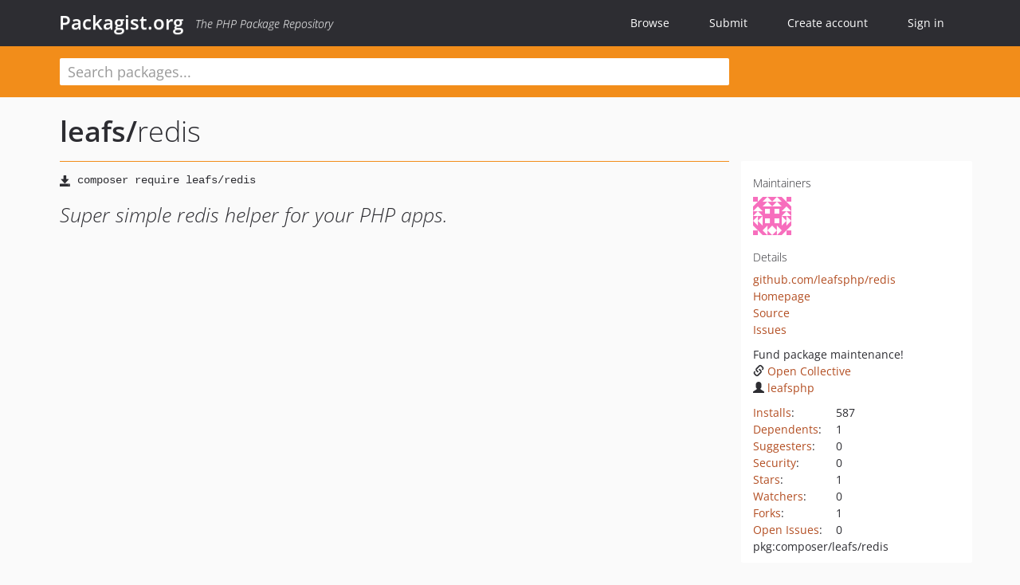

--- FILE ---
content_type: text/html; charset=UTF-8
request_url: https://packagist.org/packages/leafs/redis
body_size: 8214
content:
<!DOCTYPE html>
<html>
    <head>
        <meta charset="UTF-8" />

        <title>leafs/redis - Packagist.org</title>
        <meta name="description" content="Super simple redis helper for your PHP apps." />
        <meta name="author" content="Jordi Boggiano" />
            <link rel="canonical" href="https://packagist.org/packages/leafs/redis" />

        <meta name="viewport" content="width=device-width, initial-scale=1.0" />

        <link rel="shortcut icon" href="/favicon.ico?v=1768839456" />

        <link rel="stylesheet" href="/build/app.css?v=1768839456" />
        
            <link rel="alternate" type="application/rss+xml" title="New Releases - leafs/redis" href="https://packagist.org/feeds/package.leafs/redis.rss" />
    <link rel="alternate" type="application/rss+xml" title="New Releases - leafs" href="https://packagist.org/feeds/vendor.leafs.rss" />
            <link rel="alternate" type="application/rss+xml" title="Newly Submitted Packages - Packagist.org" href="https://packagist.org/feeds/packages.rss" />
        <link rel="alternate" type="application/rss+xml" title="New Releases - Packagist.org" href="https://packagist.org/feeds/releases.rss" />
        

        <link rel="search" type="application/opensearchdescription+xml" href="/search.osd?v=1768839456" title="Packagist.org" />

        <script nonce="9z+mnQ9C96z5F+l0XaZRcw==">
            var onloadRecaptchaCallback = function() {
                document.querySelectorAll('.recaptcha-protected').forEach((el) => {
                    el.closest('form').querySelectorAll('button, input[type="submit"]').forEach((submit) => {
                        grecaptcha.render(submit, {
                            'sitekey' : '6LfKiPoUAAAAAGlKWkhEEx7X8muIVYy6oA0GNdX0',
                            'callback' : function (token) {
                                submit.form.submit();
                            }
                        });
                    })
                });
            };
        </script>
        
            <link rel="stylesheet" href="/css/github/markdown.css?v=1768839456">
        </head>
    <body>
    <section class="wrap">
        <header class="navbar-wrapper navbar-fixed-top">
                        <nav class="container">
                <div class="navbar" role="navigation">
                    <div class="navbar-header">
                        <button type="button" class="navbar-toggle" data-toggle="collapse" data-target=".navbar-collapse">
                            <span class="sr-only">Toggle navigation</span>
                            <span class="icon-bar"></span>
                            <span class="icon-bar"></span>
                            <span class="icon-bar"></span>
                        </button>
                        <h1 class="navbar-brand"><a href="/">Packagist.org</a> <em class="hidden-sm hidden-xs">The PHP Package Repository</em></h1>
                    </div>

                    <div class="collapse navbar-collapse">
                        <ul class="nav navbar-nav">
                            <li>
                                <a href="/explore/">Browse</a>
                            </li>
                            <li>
                                <a href="/packages/submit">Submit</a>
                            </li>                            <li>
                                <a href="/register/">Create account</a>
                            </li>
                            <li class="nav-user">
                                <section class="nav-user-signin">
                                    <a href="/login/">Sign in</a>

                                    <section class="signin-box">
                                        <form action="/login/" method="POST" id="nav_login">
                                            <div class="input-group">
                                                <input class="form-control" type="text" id="_username" name="_username" placeholder="Username / Email">
                                                <span class="input-group-addon"><span class="icon-user"></span></span>
                                            </div>
                                            <div class="input-group">
                                                <input class="form-control" type="password" id="_password" name="_password" placeholder="Password">
                                                <span class="input-group-addon"><span class="icon-lock"></span></span>
                                            </div>

                                            <div class="checkbox">
                                                <label for="_remember_me">
                                                    <input type="checkbox" id="_remember_me" name="_remember_me" value="on" checked="checked" /> Remember me
                                                </label>
                                            </div>
                                            <div class="signin-box-buttons">
                                                <a href="/login/github" class="pull-right btn btn-primary btn-github"><span class="icon-github"></span>Use Github</a>
                                                <button type="submit" class="btn btn-success" id="_submit_mini" name="_submit">Log in</button>
                                            </div>
                                        </form>

                                        <div class="signin-box-register">
                                            <a href="/register/">No account yet? Create one now!</a>
                                        </div>
                                    </section>
                                </section>
                            </li>                        </ul>
                    </div>
                </div>
            </nav>
        </header>

        <section class="wrapper wrapper-search">
    <div class="container ">
        <form name="search_query" method="get" action="/search/" id="search-form" autocomplete="off">
            <div class="sortable row">
                <div class="col-xs-12 js-search-field-wrapper col-md-9">
                                                            <input type="search" id="search_query_query" name="query" required="required" autocomplete="off" placeholder="Search packages..." tabindex="1" class=" form-control" value="" />
                </div>
            </div>
        </form>    </div>
</section>


                
        
        <section class="wrapper">
            <section class="container content" role="main">
                                    <div id="search-container" class="hidden">
                        <div class="row">
                            <div class="search-list col-md-9"></div>

                            <div class="search-facets col-md-3">
                                <div class="search-facets-active-filters"></div>
                                <div class="search-facets-type"></div>
                                <div class="search-facets-tags"></div>
                            </div>
                        </div>

                        <div class="row">
                            <div class="col-md-9">
                                <div id="powered-by">
                                    Search by <a href="https://www.algolia.com/"><img src="/img/algolia-logo-light.svg?v=1768839456"></a>
                                </div>
                                <div id="pagination-container">
                                    <div class="pagination"></div>
                                </div>
                            </div>
                        </div>
                    </div>
                
                    <div class="row" id="view-package-page">
        <div class="col-xs-12 package">
            <div class="package-header">

                <div class="row">
                    <div class="col-md-9">
                        <h2 class="title">
                                                        <a href="/packages/leafs/">leafs<span class="hidden"> </span>/</a><span class="hidden"> </span>redis
                        </h2>
                    </div>
                </div>
            </div>

            <div class="row">
                <div class="col-md-8">
                    <p class="requireme"><i class="glyphicon glyphicon-save"></i> <input type="text" readonly="readonly" value="composer require leafs/redis" /></p>

                    
                                        
                    
                    <p class="description">Super simple redis helper for your PHP apps.</p>

                                                        </div>

                <div class="col-md-offset-1 col-md-3">
                    <div class="row package-aside">
                        <div class="details col-xs-12 col-sm-6 col-md-12">
                            <h5>Maintainers</h5>
                            <p class="maintainers">
                                <a href="/users/Mychi/"><img width="48" height="48" title="Mychi" src="https://www.gravatar.com/avatar/f36eb1ec92bc988700c46b15ed96984f0534cd6e806a7bf46a71842b91a5f1a1?s=48&amp;d=identicon" srcset="https://www.gravatar.com/avatar/f36eb1ec92bc988700c46b15ed96984f0534cd6e806a7bf46a71842b91a5f1a1?s=96&amp;d=identicon 2x"></a>
                                                            </p>

                            
                            <h5>Details</h5>
                                                        <p class="canonical">
                                <a href="https://github.com/leafsphp/redis" title="Canonical Repository URL">github.com/leafsphp/redis</a>
                            </p>

                                                            <p><a rel="nofollow noopener external noindex ugc" href="https://github.com/leafsphp/redis">Homepage</a></p>
                                                                                        <p><a rel="nofollow noopener external noindex ugc" href="https://github.com/leafsphp/redis/tree/v4.x">Source</a></p>
                                                                                        <p><a rel="nofollow noopener external noindex ugc" href="https://github.com/leafsphp/redis/issues">Issues</a></p>
                                                                                                                                                                                                                            </div>

                                                    <div class="facts funding col-xs-12 col-sm-6 col-md-12">
                                <p>
                                    Fund package maintenance!
                                                                            <br><a rel="nofollow noopener external noindex ugc" href="https://opencollective.com/leaf">
                                                                                                                                        <i class="glyphicon glyphicon-link"></i>Open Collective
                                                                                    </a>
                                                                            <br><a rel="nofollow noopener external noindex ugc" href="https://github.com/leafsphp">
                                                                                                                                        <i class="glyphicon glyphicon-user"></i>leafsphp
                                                                                    </a>
                                                                </div>
                        
                        <div class="facts col-xs-12 col-sm-6 col-md-12">
                            <p>
                                <span>
                                    <a href="/packages/leafs/redis/stats" rel="nofollow">Installs</a>:
                                </span>
                                587                            </p>
                                                            <p>
                                    <span>
                                        <a href="/packages/leafs/redis/dependents?order_by=downloads" rel="nofollow">Dependents</a>:
                                    </span>
                                    1
                                </p>
                                                                                        <p>
                                    <span>
                                        <a href="/packages/leafs/redis/suggesters" rel="nofollow">Suggesters</a>:
                                    </span>
                                    0
                                </p>
                                                                                        <p>
                                    <span>
                                        <a href="/packages/leafs/redis/advisories" rel="nofollow">Security</a>:
                                    </span>
                                    0
                                </p>
                                                                                        <p>
                                    <span>
                                        <a href="https://github.com/leafsphp/redis/stargazers">Stars</a>:
                                    </span>
                                    1
                                </p>
                                                                                        <p>
                                    <span>
                                        <a href="https://github.com/leafsphp/redis/watchers">Watchers</a>:
                                    </span> 0
                                </p>
                                                                                        <p>
                                    <span>
                                        <a href="https://github.com/leafsphp/redis/forks">Forks</a>:
                                    </span>
                                    1
                                </p>
                                                                                        <p>
                                    <span>
                                        <a rel="nofollow noopener external noindex ugc" href="https://github.com/leafsphp/redis/issues">Open Issues</a>:
                                    </span>
                                    0
                                </p>
                                                                                                                                            <p><span title="PURL / Package-URL">pkg:composer/leafs/redis</span></p>
                        </div>
                    </div>
                </div>
            </div>

            
            
                            <div class="row versions-section">
                    <div class="version-details col-md-9">
                                                    <div class="title">
    <span class="version-number">v4.1</span>

    <span class="release-date">2025-10-30 22:56 UTC</span>
</div>

<div class="clearfix package-links">
            <div class="row">
                            <div class="clearfix visible-sm-block"></div>                <div class="clearfix visible-md-block visible-lg-block"></div>                <div class="requires col-sm-6 col-md-4 ">
                    <p class="link-type">Requires</p>
                                            <ul><li><a href="/packages/leafs/sprout">leafs/sprout</a>: *</li></ul>
                                    </div>
                                                            <div class="devRequires col-sm-6 col-md-4 hidden-xs">
                    <p class="link-type">Requires (Dev)</p>
                                            <p class="no-links">None</p>
                                    </div>
                            <div class="clearfix visible-sm-block"></div>                                <div class="suggests col-sm-6 col-md-4 hidden-xs">
                    <p class="link-type">Suggests</p>
                                            <p class="no-links">None</p>
                                    </div>
                                            <div class="clearfix visible-md-block visible-lg-block"></div>                <div class="provides col-sm-6 col-md-4 hidden-xs">
                    <p class="link-type">Provides</p>
                                            <p class="no-links">None</p>
                                    </div>
                            <div class="clearfix visible-sm-block"></div>                                <div class="conflicts col-sm-6 col-md-4 hidden-xs">
                    <p class="link-type">Conflicts</p>
                                            <p class="no-links">None</p>
                                    </div>
                                                            <div class="replaces col-sm-6 col-md-4 hidden-xs">
                    <p class="link-type">Replaces</p>
                                            <p class="no-links">None</p>
                                    </div>
                    </div>
    </div>

<div class="metadata">
    <p class="license"><i class="glyphicon glyphicon-copyright-mark" title="License"></i> MIT <span class="source-reference"><i class="glyphicon glyphicon-bookmark" title="Source Reference"></i> 10b6e02a59edd7ba99fc343bd5b52a1930bbc36a</span></p>

            <i class="glyphicon glyphicon-user" title="Authors"></i>
        <ul class="authors">
                            <li><a rel="nofollow noopener external noindex ugc" href="https://mychi.netlify.app">Michael Darko</a>                        <span class="visible-sm-inline visible-md-inline visible-lg-inline">&lt;mickdd22<span style="display:none">.woop</span>@gmail.com&gt;</span></li>
                    </ul>
    
            <p class="tags">
            <i class="glyphicon glyphicon-tag" title="Tags"></i>
            <a rel="nofollow noindex" href="https://packagist.org/search/?tags=redis">redis</a><a rel="nofollow noindex" href="https://packagist.org/search/?tags=database">database</a><a rel="nofollow noindex" href="https://packagist.org/search/?tags=php">php</a><a rel="nofollow noindex" href="https://packagist.org/search/?tags=cache">cache</a><a rel="nofollow noindex" href="https://packagist.org/search/?tags=storage">storage</a><a rel="nofollow noindex" href="https://packagist.org/search/?tags=leaf">leaf</a></p>
    </div>

                                            </div>
                    <div class="col-md-3 no-padding">
                        <div class="package-aside versions-wrapper">
    <ul class="versions">
                                <li class="details-toggler version" data-version-id="v4.x-dev" data-load-more="/versions/8837961.json">
                <a rel="nofollow noindex" href="#v4.x-dev" class="version-number">v4.x-dev</a>

                
                            </li>
                                <li class="details-toggler version open" data-version-id="v4.1" data-load-more="/versions/9514718.json">
                <a rel="nofollow noindex" href="#v4.1" class="version-number">v4.1</a>

                
                            </li>
                                <li class="details-toggler version" data-version-id="v4.0" data-load-more="/versions/8891843.json">
                <a rel="nofollow noindex" href="#v4.0" class="version-number">v4.0</a>

                
                            </li>
                                <li class="details-toggler version" data-version-id="v4.0-beta" data-load-more="/versions/8868236.json">
                <a rel="nofollow noindex" href="#v4.0-beta" class="version-number">v4.0-beta</a>

                
                            </li>
                                <li class="details-toggler version" data-version-id="v0.1.1" data-load-more="/versions/7488404.json">
                <a rel="nofollow noindex" href="#v0.1.1" class="version-number">v0.1.1</a>

                
                            </li>
                                <li class="details-toggler version" data-version-id="v0.1.0" data-load-more="/versions/5246378.json">
                <a rel="nofollow noindex" href="#v0.1.0" class="version-number">v0.1.0</a>

                
                            </li>
                                <li class="details-toggler version" data-version-id="dev-feat/sprout-rewrite" data-load-more="/versions/9386648.json">
                <a rel="nofollow noindex" href="#dev-feat/sprout-rewrite" class="version-number">dev-feat/sprout-rewrite</a>

                
                            </li>
                                <li class="details-toggler version last" data-version-id="dev-master" data-load-more="/versions/5246186.json">
                <a rel="nofollow noindex" href="#dev-master" class="version-number">dev-master</a>

                
                            </li>
            </ul>
    <div class="hidden versions-expander">
        <i class="glyphicon glyphicon-chevron-down"></i>
    </div>
</div>

    <div class="last-update">
                    <p class="auto-update-success">This package is auto-updated.</p>
                <p>Last update: 2026-01-15 14:08:46 UTC </p>
            </div>
                    </div>
                </div>
            
                            <hr class="clearfix">
                <div class="readme markdown-body">
                    <h1>README</h1>
                    
<p align="center">
    <br /><br />
    <a target="_blank" href="https://camo.githubusercontent.com/136ea9423315228351bc8bb4b237f8e7630afb7b826058fb938de46f6bf932ac/68747470733a2f2f6c6561662d646f63732e6e65746c6966792e6170702f696d616765732f6c6f676f2e706e67" rel="nofollow noindex noopener external ugc"><img src="https://camo.githubusercontent.com/136ea9423315228351bc8bb4b237f8e7630afb7b826058fb938de46f6bf932ac/68747470733a2f2f6c6561662d646f63732e6e65746c6966792e6170702f696d616765732f6c6f676f2e706e67" height="100" /></a>
    </p><h1 align="center" class="heading-element">Leaf Redis Helper</h1><a id="user-content-leaf-redis-helper" class="anchor" href="#user-content-leaf-redis-helper" rel="nofollow noindex noopener external ugc"></a>
    <br /><br />
<p></p>
<h1 class="heading-element">Leaf Redis</h1><a id="user-content-leaf-redis" class="anchor" href="#user-content-leaf-redis" rel="nofollow noindex noopener external ugc"></a>

<p>This is a new addition to Leaf&#039;s collection of packages. Unlike other packages, this one doesn&#039;t come pre-packaged with Leaf by default and so needs to be installed separately.</p>
<h2 class="heading-element">Installation</h2><a id="user-content-installation" class="anchor" href="#user-content-installation" rel="nofollow noindex noopener external ugc"></a>
<p>You can quickly and simply install Leaf Redis through composer.</p>
<pre>composer require leafs/redis</pre>
<p><strong>NOTE:</strong> Leaf redis is a separate package and so can be used outside of Leaf.</p>
<h2 class="heading-element">Getting Started</h2><a id="user-content-getting-started" class="anchor" href="#user-content-getting-started" rel="nofollow noindex noopener external ugc"></a>
<p>To get started with Leaf Redis, you simply need to call the <code>init</code> method and pass in any configuration you need.</p>
<pre><span class="pl-v">Leaf</span>\Redis::<span class="pl-en">init</span>();</pre>
<p>This will initialize a new redis connection, from there, you can call any function you need to call.</p>
<h3 class="heading-element">Aloe CLI</h3><a id="user-content-aloe-cli" class="anchor" href="#user-content-aloe-cli" rel="nofollow noindex noopener external ugc"></a>
<p>Although Leaf Redis can be used outside the Leaf environment, there&#039;s more support for Leaf based frameworks. Leaf Redis comes with out of the box support for Aloe CLI which is used in Leaf MVC and Leaf API. To get started, head over to the <code>leaf</code> file in the root directory of your Leaf API/Leaf MVC app or wherever aloe CLI is registered and register a new command.</p>
<pre><span class="pl-s1"><span class="pl-c1">$</span>console</span>-&gt;<span class="pl-en">register</span>(\<span class="pl-v">Leaf</span>\Redis::<span class="pl-en">commands</span>());</pre>
<p>From there you should have access to a bunch of new commands from Leaf redis. The available commands are:</p>
<pre>redis
  redis:install  Create leaf redis config and .env variables
  redis:server   Start redis server</pre>
<h2 class="heading-element">Config</h2><a id="user-content-config" class="anchor" href="#user-content-config" rel="nofollow noindex noopener external ugc"></a>
<p>As mentioned above, the <code>init</code> method takes in an array for configuration. Below is the default config for <code>init</code>.</p>
<pre><span class="pl-c">/*</span>
<span class="pl-c">|--------------------------------------------------------------------------</span>
<span class="pl-c">| Redis host</span>
<span class="pl-c">|--------------------------------------------------------------------------</span>
<span class="pl-c">|</span>
<span class="pl-c">| Set the host for redis connection</span>
<span class="pl-c">|</span>
<span class="pl-c">*/</span>
<span class="pl-s">&#34;<span class="pl-s">host</span>&#34;</span> &#61;&gt; <span class="pl-s">&#34;<span class="pl-s">127.0.0.1</span>&#34;</span>,

<span class="pl-c">/*</span>
<span class="pl-c">|--------------------------------------------------------------------------</span>
<span class="pl-c">| Redis host port</span>
<span class="pl-c">|--------------------------------------------------------------------------</span>
<span class="pl-c">|</span>
<span class="pl-c">| Set the port for redis host</span>
<span class="pl-c">|</span>
<span class="pl-c">*/</span>
<span class="pl-s">&#34;<span class="pl-s">port</span>&#34;</span> &#61;&gt; <span class="pl-c1">6379</span>,

<span class="pl-c">/*</span>
<span class="pl-c">|--------------------------------------------------------------------------</span>
<span class="pl-c">| Redis auth</span>
<span class="pl-c">|--------------------------------------------------------------------------</span>
<span class="pl-c">|</span>
<span class="pl-c">| Set the password for redis connection</span>
<span class="pl-c">|</span>
<span class="pl-c">*/</span>
<span class="pl-s">&#34;<span class="pl-s">password</span>&#34;</span> &#61;&gt; null,

<span class="pl-c">/*</span>
<span class="pl-c">|--------------------------------------------------------------------------</span>
<span class="pl-c">| Redis session handler</span>
<span class="pl-c">|--------------------------------------------------------------------------</span>
<span class="pl-c">|</span>
<span class="pl-c">| Set redis as session save handler</span>
<span class="pl-c">|</span>
<span class="pl-c">*/</span>
<span class="pl-s">&#34;<span class="pl-s">session</span>&#34;</span> &#61;&gt; false,

<span class="pl-c">/*</span>
<span class="pl-c">|--------------------------------------------------------------------------</span>
<span class="pl-c">| Redis connection timeout</span>
<span class="pl-c">|--------------------------------------------------------------------------</span>
<span class="pl-c">|</span>
<span class="pl-c">| Value in seconds (optional, default is 0.0 meaning unlimited)</span>
<span class="pl-c">|</span>
<span class="pl-c">*/</span>
<span class="pl-s">&#34;<span class="pl-s">connection.timeout</span>&#34;</span> &#61;&gt; <span class="pl-c1">0.0</span>,

<span class="pl-c">/*</span>
<span class="pl-c">|--------------------------------------------------------------------------</span>
<span class="pl-c">| Redis connection reserved</span>
<span class="pl-c">|--------------------------------------------------------------------------</span>
<span class="pl-c">|</span>
<span class="pl-c">| should be null if $retryInterval is specified</span>
<span class="pl-c">|</span>
<span class="pl-c">*/</span>
<span class="pl-s">&#34;<span class="pl-s">connection.reserved</span>&#34;</span> &#61;&gt; null,

<span class="pl-c">/*</span>
<span class="pl-c">|--------------------------------------------------------------------------</span>
<span class="pl-c">| Redis session handler</span>
<span class="pl-c">|--------------------------------------------------------------------------</span>
<span class="pl-c">|</span>
<span class="pl-c">| Connection retry interval in milliseconds.</span>
<span class="pl-c">|</span>
<span class="pl-c">*/</span>
<span class="pl-s">&#34;<span class="pl-s">connection.retryInterval</span>&#34;</span> &#61;&gt; <span class="pl-c1">0</span>,

<span class="pl-c">/*</span>
<span class="pl-c">|--------------------------------------------------------------------------</span>
<span class="pl-c">| Redis connection read timeout</span>
<span class="pl-c">|--------------------------------------------------------------------------</span>
<span class="pl-c">|</span>
<span class="pl-c">| Value in seconds (optional, default is 0 meaning unlimited</span>
<span class="pl-c">|</span>
<span class="pl-c">*/</span>
<span class="pl-s">&#34;<span class="pl-s">connection.readTimeout</span>&#34;</span> &#61;&gt; <span class="pl-c1">0.0</span>,

<span class="pl-c">/*</span>
<span class="pl-c">|--------------------------------------------------------------------------</span>
<span class="pl-c">| Redis session save_path</span>
<span class="pl-c">|--------------------------------------------------------------------------</span>
<span class="pl-c">|</span>
<span class="pl-c">| Save path for redis session. Leave null to automatically</span>
<span class="pl-c">| generate the session save path. You can also use multiple save urls</span>
<span class="pl-c">| by passing in an array.</span>
<span class="pl-c">|</span>
<span class="pl-c">*/</span>
<span class="pl-s">&#34;<span class="pl-s">session.savePath</span>&#34;</span> &#61;&gt; null,

<span class="pl-c">/*</span>
<span class="pl-c">|--------------------------------------------------------------------------</span>
<span class="pl-c">| Redis session save_path options</span>
<span class="pl-c">|--------------------------------------------------------------------------</span>
<span class="pl-c">|</span>
<span class="pl-c">| Options for session save path. You can pass in multiple options in</span>
<span class="pl-c">| the order of the save path above.</span>
<span class="pl-c">|</span>
<span class="pl-c">*/</span>
<span class="pl-s">&#34;<span class="pl-s">session.saveOptions</span>&#34;</span> &#61;&gt; [],</pre>
<pre><span class="pl-k">use</span> <span class="pl-v">Leaf</span>\<span class="pl-smi">Redis</span>;

Redis::<span class="pl-en">init</span>([
  <span class="pl-c">// you can use multiple hosts</span>
  <span class="pl-s">&#34;<span class="pl-s">session.savePath</span>&#34;</span> &#61;&gt; [<span class="pl-s">&#34;<span class="pl-s">tcp://host1:6379</span>&#34;</span>, <span class="pl-s">&#34;<span class="pl-s">tcp://host2:6379</span>&#34;</span>],

  <span class="pl-c">// the first array is for the first host, second for the second host</span>
  <span class="pl-s">&#34;<span class="pl-s">session.saveOptions</span>&#34;</span> &#61;&gt; [[<span class="pl-s">&#34;<span class="pl-s">weight</span>&#34;</span> &#61;&gt; <span class="pl-c1">1</span>], [<span class="pl-s">&#34;<span class="pl-s">weight</span>&#34;</span> &#61;&gt; <span class="pl-c1">2</span>]],
]);</pre>
<h2 class="heading-element">Available Methods</h2><a id="user-content-available-methods" class="anchor" href="#user-content-available-methods" rel="nofollow noindex noopener external ugc"></a>
<h3 class="heading-element">set</h3><a id="user-content-set" class="anchor" href="#user-content-set" rel="nofollow noindex noopener external ugc"></a>
<p>This allows you to set a redis entry.</p>
<pre><span class="pl-v">Leaf</span>\Redis::<span class="pl-en">set</span>(<span class="pl-s">&#34;<span class="pl-s">key</span>&#34;</span>, <span class="pl-s">&#34;<span class="pl-s">value</span>&#34;</span>);

<span class="pl-c">// you can also use arrays to set multiple values at once</span>

<span class="pl-v">Leaf</span>\Redis::<span class="pl-en">set</span>([<span class="pl-s">&#34;<span class="pl-s">key</span>&#34;</span> &#61;&gt; <span class="pl-s">&#34;<span class="pl-s">value</span>&#34;</span>, <span class="pl-s">&#34;<span class="pl-s">key2</span>&#34;</span> &#61;&gt; <span class="pl-s">&#34;<span class="pl-s">value</span>&#34;</span>]);</pre>
<h3 class="heading-element">get</h3><a id="user-content-get" class="anchor" href="#user-content-get" rel="nofollow noindex noopener external ugc"></a>
<p>This returns a saved redis entry.</p>
<pre><span class="pl-s1"><span class="pl-c1">$</span>value</span> &#61; <span class="pl-v">Leaf</span>\Redis::<span class="pl-en">get</span>(<span class="pl-s">&#34;<span class="pl-s">key</span>&#34;</span>);

<span class="pl-c">// You can also get multiple entries at once</span>

<span class="pl-s1"><span class="pl-c1">$</span>data</span> &#61; <span class="pl-v">Leaf</span>\Redis::<span class="pl-en">get</span>([<span class="pl-s">&#34;<span class="pl-s">key</span>&#34;</span>, <span class="pl-s">&#34;<span class="pl-s">key2</span>&#34;</span>]);

<span class="pl-c">// $data &#61;&gt; [key &#61;&gt; value, key2 &#61;&gt; value]</span></pre>
<h3 class="heading-element">ping</h3><a id="user-content-ping" class="anchor" href="#user-content-ping" rel="nofollow noindex noopener external ugc"></a>
<p>Ping the redis server</p>
<pre><span class="pl-v">Leaf</span>\Redis::<span class="pl-en">ping</span>();</pre>
<h2 class="heading-element">💬 Stay In Touch</h2><a id="user-content--stay-in-touch" class="anchor" href="#user-content--stay-in-touch" rel="nofollow noindex noopener external ugc"></a>
<ul>
<li><a href="https://twitter.com/leafphp" rel="nofollow noindex noopener external ugc">Twitter</a></li>
<li><a href="https://github.com/leafsphp/leaf/discussions/37" rel="nofollow noindex noopener external ugc">Join the forum</a></li>
<li><a href="https://discord.com/invite/Pkrm9NJPE3" rel="nofollow noindex noopener external ugc">Chat on discord</a></li>
</ul>
<h2 class="heading-element">📓 Learning Leaf 3</h2><a id="user-content--learning-leaf-3" class="anchor" href="#user-content--learning-leaf-3" rel="nofollow noindex noopener external ugc"></a>
<ul>
<li>Leaf has a very easy to understand <a href="https://leafphp.dev" rel="nofollow noindex noopener external ugc">documentation</a> which contains information on all operations in Leaf.</li>
<li>You can also check out our <a href="https://www.youtube.com/channel/UCllE-GsYy10RkxBUK0HIffw" rel="nofollow noindex noopener external ugc">youtube channel</a> which has video tutorials on different topics</li>
<li>We are also working on codelabs which will bring hands-on tutorials you can follow and contribute to.</li>
</ul>
<h2 class="heading-element">😇 Contributing</h2><a id="user-content--contributing" class="anchor" href="#user-content--contributing" rel="nofollow noindex noopener external ugc"></a>
<p>We are glad to have you. All contributions are welcome! To get started, familiarize yourself with our <a href="https://leafphp.dev/community/contributing.html" rel="nofollow noindex noopener external ugc">contribution guide</a> and you&#039;ll be ready to make your first pull request 🚀.</p>
<p>To report a security vulnerability, you can reach out to <a href="https://twitter.com/mychidarko" rel="nofollow noindex noopener external ugc">&#64;mychidarko</a> or <a href="https://twitter.com/leafphp" rel="nofollow noindex noopener external ugc">&#64;leafphp</a> on twitter. We will coordinate the fix and eventually commit the solution in this project.</p>
<h3 class="heading-element">Code contributors</h3><a id="user-content-code-contributors" class="anchor" href="#user-content-code-contributors" rel="nofollow noindex noopener external ugc"></a>
<table>
	<tbody><tr>
		<td align="center">
			<a href="https://github.com/mychidarko" rel="nofollow noindex noopener external ugc">
				<img src="https://avatars.githubusercontent.com/u/26604242?v&#61;4" width="120px" alt />
				<br />
				<sub>
					<b>Michael Darko</b>
				</sub>
			</a>
		</td>
	</tr>
</tbody></table>
<h2 class="heading-element">🤩 Sponsoring Leaf</h2><a id="user-content--sponsoring-leaf" class="anchor" href="#user-content--sponsoring-leaf" rel="nofollow noindex noopener external ugc"></a>
<p>Your cash contributions go a long way to help us make Leaf even better for you. You can sponsor Leaf and any of our packages on <a href="https://opencollective.com/leaf" rel="nofollow noindex noopener external ugc">open collective</a> or check the <a href="https://leafphp.dev/support/" rel="nofollow noindex noopener external ugc">contribution page</a> for a list of ways to contribute.</p>
<p>And to all our existing cash/code contributors, we love you all ❤️</p>
<h3 class="heading-element">Cash contributors</h3><a id="user-content-cash-contributors" class="anchor" href="#user-content-cash-contributors" rel="nofollow noindex noopener external ugc"></a>
<table>
	<tbody><tr>
		<td align="center">
			<a href="https://opencollective.com/aaron-smith3" rel="nofollow noindex noopener external ugc">
				<img src="https://camo.githubusercontent.com/43586d8f5e07014bc26b4f937b4b231520f65723d7cd23c92af58411ae6e8295/68747470733a2f2f696d616765732e6f70656e636f6c6c6563746976652e636f6d2f6161726f6e2d736d697468332f303865653632302f6176617461722f3235362e706e67" width="120px" alt />
				<br />
				<sub><b>Aaron Smith</b></sub>
			</a>
		</td>
		<td align="center">
			<a href="https://opencollective.com/peter-bogner" rel="nofollow noindex noopener external ugc">
				<img src="https://camo.githubusercontent.com/e98947a206f1d93c9ca8711e566e5c10d529f32ac6063aeecac96cd17ebdb3b5/68747470733a2f2f696d616765732e6f70656e636f6c6c6563746976652e636f6d2f70657465722d626f676e65722f6176617461722f3235362e706e67" width="120px" alt />
				<br />
				<sub><b>Peter Bogner</b></sub>
			</a>
		</td>
		<td align="center">
			<a href="#user-content-" rel="nofollow noindex noopener external ugc">
				<img src="https://camo.githubusercontent.com/e6a7c11e7c47883f1ec06ab44f4b3cb96046f8fc3d939919bc889a44f7d1e4cd/68747470733a2f2f696d616765732e6f70656e636f6c6c6563746976652e636f6d2f67756573742d33323633346664612f6176617461722e706e67" width="120px" alt />
				<br />
				<sub><b>Vano</b></sub>
			</a>
		</td>
	</tr>
</tbody></table>

                </div>
                    </div>
    </div>
            </section>
        </section>
    </section>

        <footer class="wrapper-footer">
            <nav class="container">
                <div class="row">
                    <ul class="social col-xs-7 col-sm-4 col-md-2 pull-right">
                        <li><a href="http://github.com/composer/packagist" title="GitHub"><span class="icon-github"></span></a></li>
                        <li><a href="https://x.com/packagist" title="Follow @packagist"><span class="icon-twitter"></span></a></li>
                        <li><a href="mailto:contact@packagist.org" title="Contact"><span class="icon-mail"></span></a></li>
                    </ul>

                    <ul class="col-xs-4 col-sm-4 col-md-2">
                        <li><a href="/about">About Packagist.org</a></li>
                        <li><a href="/feeds/" rel="nofollow">Atom/RSS Feeds</a></li>
                    </ul>

                    <div class="clearfix visible-xs-block"></div>

                    <ul class="col-xs-3 col-sm-4 col-md-2">
                        <li><a href="/statistics" rel="nofollow">Statistics</a></li>
                        <li><a href="/explore/">Browse Packages</a></li>
                    </ul>

                    <div class="clearfix visible-xs-block visible-sm-block"></div>

                    <ul class="col-xs-3 col-sm-4 col-md-2">
                        <li><a href="/apidoc">API</a></li>
                        <li><a href="/mirrors">Mirrors</a></li>
                    </ul>

                    <div class="clearfix visible-xs-block"></div>

                    <ul class="col-xs-3 col-sm-4 col-md-2">
                        <li><a href="https://status.packagist.org/">Status</a></li>
                        <li><a href="https://p.datadoghq.com/sb/x98w56x71erzshui-4a54c45f82bacc991e83302548934b6a">Dashboard</a></li>
                    </ul>
                </div>

                <div class="row sponsor">
                    <p class="col-xs-12 col-md-6"><a class="short" href="https://packagist.com/"><img alt="Private Packagist" src="/img/private-packagist.svg?v2?v=1768839456" /></a> provides maintenance and hosting</p>
                    <p class="col-xs-12 col-md-6"><a class="long" href="https://bunny.net/"><img alt="Bunny.net" src="/img/bunny-net.svg?v=1768839456" /></a> provides bandwidth and CDN</p>
                    <p class="col-xs-12 col-md-6"><a class="short" href="https://www.aikido.dev/"><img alt="Aikido" src="/img/aikido.svg?v=1768839456" /></a> provides malware detection</p>
                    <p class="col-xs-12 col-md-6"><a class="long" href="https://datadog.com/"><img alt="Datadog" src="/img/datadog.svg?v=1768839456" /></a> provides monitoring</p>
                    <p class="col-xs-12 text-center"><a href="/sponsor/">Sponsor Packagist.org &amp; Composer</a></p>
                </div>
            </nav>
        </footer>

        <script nonce="9z+mnQ9C96z5F+l0XaZRcw==">
            var algoliaConfig = {"app_id":"M58222SH95","search_key":"5ae4d03c98685bd7364c2e0fd819af05","index_name":"packagist"};
                        window.process = {
                env: { DEBUG: undefined },
            };
        </script>
        
        <script nonce="9z+mnQ9C96z5F+l0XaZRcw==" src="/build/app.js?v=1768839456"></script>

            </body>
</html>
